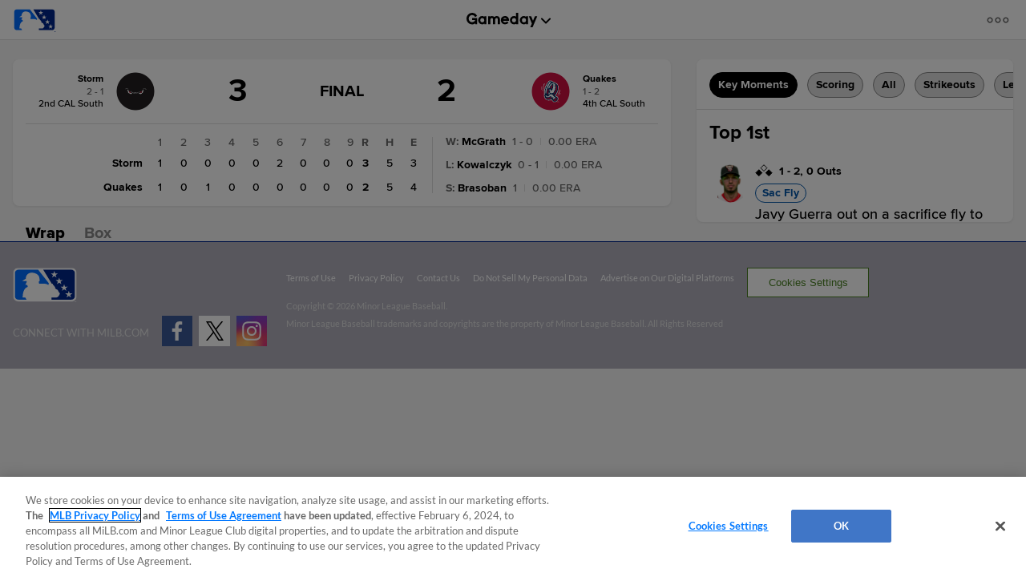

--- FILE ---
content_type: text/html; charset=utf-8
request_url: https://www.google.com/recaptcha/api2/aframe
body_size: 185
content:
<!DOCTYPE HTML><html><head><meta http-equiv="content-type" content="text/html; charset=UTF-8"></head><body><script nonce="vKDCpcJQkSCYEBYdAUArTQ">/** Anti-fraud and anti-abuse applications only. See google.com/recaptcha */ try{var clients={'sodar':'https://pagead2.googlesyndication.com/pagead/sodar?'};window.addEventListener("message",function(a){try{if(a.source===window.parent){var b=JSON.parse(a.data);var c=clients[b['id']];if(c){var d=document.createElement('img');d.src=c+b['params']+'&rc='+(localStorage.getItem("rc::a")?sessionStorage.getItem("rc::b"):"");window.document.body.appendChild(d);sessionStorage.setItem("rc::e",parseInt(sessionStorage.getItem("rc::e")||0)+1);localStorage.setItem("rc::h",'1769285403674');}}}catch(b){}});window.parent.postMessage("_grecaptcha_ready", "*");}catch(b){}</script></body></html>

--- FILE ---
content_type: application/x-javascript;charset=utf-8
request_url: https://ans.milb.com/id?d_visid_ver=3.0.0&d_fieldgroup=A&mcorgid=A65F776A5245B01B0A490D44%40AdobeOrg&mid=32708127366691032962668266914929955630&ts=1769285391730
body_size: -42
content:
{"mid":"32708127366691032962668266914929955630"}